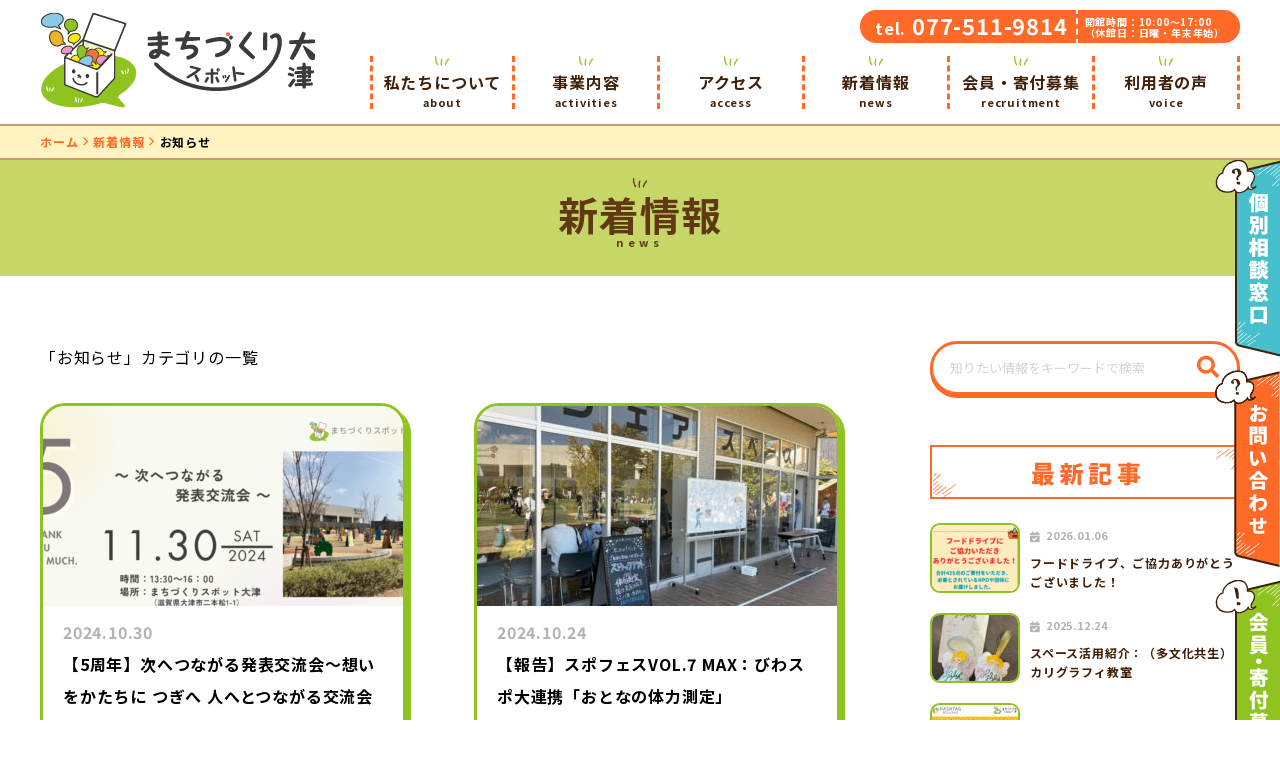

--- FILE ---
content_type: text/html; charset=UTF-8
request_url: https://machispo-otsu.net/news/category/info/page/2/
body_size: 8205
content:
<!doctype html>
<html>
<head>
	<meta charset="UTF-8">
	<meta name="viewport" content="width=device-width">
	<meta http-equiv="X-UA-Compatible" content="IE=edge">
	<meta name="format-detection" content="telephone=no">
	<title>  お知らせ | まちづくりスポット大津</title>
	<meta name="description" content="ブランチ大津京内にある「まちづくりスポット大津」は、まちが元気になる仕掛け・演出を考えていきます。講座・イベントの開催や、市民活動のサポート事業、みんなで使えるまちづくりの拠点「ハッシュタグ」の運営事業などを行っています。" />

	<!--favicon-->
	<link rel="icon" href="/favicon/favicon_32.png" sizes="32x32" />
	<link rel="icon" href="/favicon/favicon_180.png" sizes="180x180" />
	<link rel="icon" href="/favicon/favicon_192.png" sizes="192x192" />
	<link rel="apple-touch-icon-precomposed" href="/favicon/favicon_180.png" />
	<meta name="msapplication-TileImage" content="/favicon/favicon_270.png" />

	<!--css-->
	<link href="https://use.fontawesome.com/releases/v5.2.0/css/all.css" rel="stylesheet">
	<link href="https://fonts.googleapis.com/css?family=Kosugi+Maru&display=swap" rel="stylesheet">
	<link href="https://fonts.googleapis.com/css?family=Chivo:300,400&display=swap" rel="stylesheet">

	<link href="/css/reset.css?1574231272" rel="stylesheet" type="text/css">
	<link href="/css/module.css?1603260628" rel="stylesheet" type="text/css">
	<link href="/css/common.css?1634905697" rel="stylesheet" type="text/css">
	<link href="/css/news.css?1746018531" rel="stylesheet" type="text/css">
	<link href="/css/editor.css?1574298691" rel="stylesheet" type="text/css">

	<!--js-->
	<script src="/js/jquery-1.11.3.min.js"></script>
	<script src="/js/common.js"></script>


	<meta property="og:title" content="【5周年】次へつながる発表交流会～想いをかたちに つぎへ 人へとつながる交流会 | まちづくりスポット大津">
	<meta property="og:url" content="https://machispo-otsu.net/news/20241030-1701/">
	<meta property="og:type" content="article">

	<meta property="og:image" content="https://machispo-otsu.net/uploads/0bbe7fe568816b3455788156d5e343f1-600x315.png">
	<meta property="og:site_name" content="まちづくりスポット大津">
	<meta property="og:locale" content="ja_JP">


<meta name='robots' content='max-image-preview:large' />
	<style>img:is([sizes="auto" i], [sizes^="auto," i]) { contain-intrinsic-size: 3000px 1500px }</style>
	<link rel='stylesheet' id='wp-block-library-css' href='https://machispo-otsu.net/tool/wp-includes/css/dist/block-library/style.min.css?ver=6.8.3' type='text/css' media='all' />
<style id='classic-theme-styles-inline-css' type='text/css'>
/*! This file is auto-generated */
.wp-block-button__link{color:#fff;background-color:#32373c;border-radius:9999px;box-shadow:none;text-decoration:none;padding:calc(.667em + 2px) calc(1.333em + 2px);font-size:1.125em}.wp-block-file__button{background:#32373c;color:#fff;text-decoration:none}
</style>
<style id='global-styles-inline-css' type='text/css'>
:root{--wp--preset--aspect-ratio--square: 1;--wp--preset--aspect-ratio--4-3: 4/3;--wp--preset--aspect-ratio--3-4: 3/4;--wp--preset--aspect-ratio--3-2: 3/2;--wp--preset--aspect-ratio--2-3: 2/3;--wp--preset--aspect-ratio--16-9: 16/9;--wp--preset--aspect-ratio--9-16: 9/16;--wp--preset--color--black: #000000;--wp--preset--color--cyan-bluish-gray: #abb8c3;--wp--preset--color--white: #ffffff;--wp--preset--color--pale-pink: #f78da7;--wp--preset--color--vivid-red: #cf2e2e;--wp--preset--color--luminous-vivid-orange: #ff6900;--wp--preset--color--luminous-vivid-amber: #fcb900;--wp--preset--color--light-green-cyan: #7bdcb5;--wp--preset--color--vivid-green-cyan: #00d084;--wp--preset--color--pale-cyan-blue: #8ed1fc;--wp--preset--color--vivid-cyan-blue: #0693e3;--wp--preset--color--vivid-purple: #9b51e0;--wp--preset--gradient--vivid-cyan-blue-to-vivid-purple: linear-gradient(135deg,rgba(6,147,227,1) 0%,rgb(155,81,224) 100%);--wp--preset--gradient--light-green-cyan-to-vivid-green-cyan: linear-gradient(135deg,rgb(122,220,180) 0%,rgb(0,208,130) 100%);--wp--preset--gradient--luminous-vivid-amber-to-luminous-vivid-orange: linear-gradient(135deg,rgba(252,185,0,1) 0%,rgba(255,105,0,1) 100%);--wp--preset--gradient--luminous-vivid-orange-to-vivid-red: linear-gradient(135deg,rgba(255,105,0,1) 0%,rgb(207,46,46) 100%);--wp--preset--gradient--very-light-gray-to-cyan-bluish-gray: linear-gradient(135deg,rgb(238,238,238) 0%,rgb(169,184,195) 100%);--wp--preset--gradient--cool-to-warm-spectrum: linear-gradient(135deg,rgb(74,234,220) 0%,rgb(151,120,209) 20%,rgb(207,42,186) 40%,rgb(238,44,130) 60%,rgb(251,105,98) 80%,rgb(254,248,76) 100%);--wp--preset--gradient--blush-light-purple: linear-gradient(135deg,rgb(255,206,236) 0%,rgb(152,150,240) 100%);--wp--preset--gradient--blush-bordeaux: linear-gradient(135deg,rgb(254,205,165) 0%,rgb(254,45,45) 50%,rgb(107,0,62) 100%);--wp--preset--gradient--luminous-dusk: linear-gradient(135deg,rgb(255,203,112) 0%,rgb(199,81,192) 50%,rgb(65,88,208) 100%);--wp--preset--gradient--pale-ocean: linear-gradient(135deg,rgb(255,245,203) 0%,rgb(182,227,212) 50%,rgb(51,167,181) 100%);--wp--preset--gradient--electric-grass: linear-gradient(135deg,rgb(202,248,128) 0%,rgb(113,206,126) 100%);--wp--preset--gradient--midnight: linear-gradient(135deg,rgb(2,3,129) 0%,rgb(40,116,252) 100%);--wp--preset--font-size--small: 13px;--wp--preset--font-size--medium: 20px;--wp--preset--font-size--large: 36px;--wp--preset--font-size--x-large: 42px;--wp--preset--spacing--20: 0.44rem;--wp--preset--spacing--30: 0.67rem;--wp--preset--spacing--40: 1rem;--wp--preset--spacing--50: 1.5rem;--wp--preset--spacing--60: 2.25rem;--wp--preset--spacing--70: 3.38rem;--wp--preset--spacing--80: 5.06rem;--wp--preset--shadow--natural: 6px 6px 9px rgba(0, 0, 0, 0.2);--wp--preset--shadow--deep: 12px 12px 50px rgba(0, 0, 0, 0.4);--wp--preset--shadow--sharp: 6px 6px 0px rgba(0, 0, 0, 0.2);--wp--preset--shadow--outlined: 6px 6px 0px -3px rgba(255, 255, 255, 1), 6px 6px rgba(0, 0, 0, 1);--wp--preset--shadow--crisp: 6px 6px 0px rgba(0, 0, 0, 1);}:where(.is-layout-flex){gap: 0.5em;}:where(.is-layout-grid){gap: 0.5em;}body .is-layout-flex{display: flex;}.is-layout-flex{flex-wrap: wrap;align-items: center;}.is-layout-flex > :is(*, div){margin: 0;}body .is-layout-grid{display: grid;}.is-layout-grid > :is(*, div){margin: 0;}:where(.wp-block-columns.is-layout-flex){gap: 2em;}:where(.wp-block-columns.is-layout-grid){gap: 2em;}:where(.wp-block-post-template.is-layout-flex){gap: 1.25em;}:where(.wp-block-post-template.is-layout-grid){gap: 1.25em;}.has-black-color{color: var(--wp--preset--color--black) !important;}.has-cyan-bluish-gray-color{color: var(--wp--preset--color--cyan-bluish-gray) !important;}.has-white-color{color: var(--wp--preset--color--white) !important;}.has-pale-pink-color{color: var(--wp--preset--color--pale-pink) !important;}.has-vivid-red-color{color: var(--wp--preset--color--vivid-red) !important;}.has-luminous-vivid-orange-color{color: var(--wp--preset--color--luminous-vivid-orange) !important;}.has-luminous-vivid-amber-color{color: var(--wp--preset--color--luminous-vivid-amber) !important;}.has-light-green-cyan-color{color: var(--wp--preset--color--light-green-cyan) !important;}.has-vivid-green-cyan-color{color: var(--wp--preset--color--vivid-green-cyan) !important;}.has-pale-cyan-blue-color{color: var(--wp--preset--color--pale-cyan-blue) !important;}.has-vivid-cyan-blue-color{color: var(--wp--preset--color--vivid-cyan-blue) !important;}.has-vivid-purple-color{color: var(--wp--preset--color--vivid-purple) !important;}.has-black-background-color{background-color: var(--wp--preset--color--black) !important;}.has-cyan-bluish-gray-background-color{background-color: var(--wp--preset--color--cyan-bluish-gray) !important;}.has-white-background-color{background-color: var(--wp--preset--color--white) !important;}.has-pale-pink-background-color{background-color: var(--wp--preset--color--pale-pink) !important;}.has-vivid-red-background-color{background-color: var(--wp--preset--color--vivid-red) !important;}.has-luminous-vivid-orange-background-color{background-color: var(--wp--preset--color--luminous-vivid-orange) !important;}.has-luminous-vivid-amber-background-color{background-color: var(--wp--preset--color--luminous-vivid-amber) !important;}.has-light-green-cyan-background-color{background-color: var(--wp--preset--color--light-green-cyan) !important;}.has-vivid-green-cyan-background-color{background-color: var(--wp--preset--color--vivid-green-cyan) !important;}.has-pale-cyan-blue-background-color{background-color: var(--wp--preset--color--pale-cyan-blue) !important;}.has-vivid-cyan-blue-background-color{background-color: var(--wp--preset--color--vivid-cyan-blue) !important;}.has-vivid-purple-background-color{background-color: var(--wp--preset--color--vivid-purple) !important;}.has-black-border-color{border-color: var(--wp--preset--color--black) !important;}.has-cyan-bluish-gray-border-color{border-color: var(--wp--preset--color--cyan-bluish-gray) !important;}.has-white-border-color{border-color: var(--wp--preset--color--white) !important;}.has-pale-pink-border-color{border-color: var(--wp--preset--color--pale-pink) !important;}.has-vivid-red-border-color{border-color: var(--wp--preset--color--vivid-red) !important;}.has-luminous-vivid-orange-border-color{border-color: var(--wp--preset--color--luminous-vivid-orange) !important;}.has-luminous-vivid-amber-border-color{border-color: var(--wp--preset--color--luminous-vivid-amber) !important;}.has-light-green-cyan-border-color{border-color: var(--wp--preset--color--light-green-cyan) !important;}.has-vivid-green-cyan-border-color{border-color: var(--wp--preset--color--vivid-green-cyan) !important;}.has-pale-cyan-blue-border-color{border-color: var(--wp--preset--color--pale-cyan-blue) !important;}.has-vivid-cyan-blue-border-color{border-color: var(--wp--preset--color--vivid-cyan-blue) !important;}.has-vivid-purple-border-color{border-color: var(--wp--preset--color--vivid-purple) !important;}.has-vivid-cyan-blue-to-vivid-purple-gradient-background{background: var(--wp--preset--gradient--vivid-cyan-blue-to-vivid-purple) !important;}.has-light-green-cyan-to-vivid-green-cyan-gradient-background{background: var(--wp--preset--gradient--light-green-cyan-to-vivid-green-cyan) !important;}.has-luminous-vivid-amber-to-luminous-vivid-orange-gradient-background{background: var(--wp--preset--gradient--luminous-vivid-amber-to-luminous-vivid-orange) !important;}.has-luminous-vivid-orange-to-vivid-red-gradient-background{background: var(--wp--preset--gradient--luminous-vivid-orange-to-vivid-red) !important;}.has-very-light-gray-to-cyan-bluish-gray-gradient-background{background: var(--wp--preset--gradient--very-light-gray-to-cyan-bluish-gray) !important;}.has-cool-to-warm-spectrum-gradient-background{background: var(--wp--preset--gradient--cool-to-warm-spectrum) !important;}.has-blush-light-purple-gradient-background{background: var(--wp--preset--gradient--blush-light-purple) !important;}.has-blush-bordeaux-gradient-background{background: var(--wp--preset--gradient--blush-bordeaux) !important;}.has-luminous-dusk-gradient-background{background: var(--wp--preset--gradient--luminous-dusk) !important;}.has-pale-ocean-gradient-background{background: var(--wp--preset--gradient--pale-ocean) !important;}.has-electric-grass-gradient-background{background: var(--wp--preset--gradient--electric-grass) !important;}.has-midnight-gradient-background{background: var(--wp--preset--gradient--midnight) !important;}.has-small-font-size{font-size: var(--wp--preset--font-size--small) !important;}.has-medium-font-size{font-size: var(--wp--preset--font-size--medium) !important;}.has-large-font-size{font-size: var(--wp--preset--font-size--large) !important;}.has-x-large-font-size{font-size: var(--wp--preset--font-size--x-large) !important;}
:where(.wp-block-post-template.is-layout-flex){gap: 1.25em;}:where(.wp-block-post-template.is-layout-grid){gap: 1.25em;}
:where(.wp-block-columns.is-layout-flex){gap: 2em;}:where(.wp-block-columns.is-layout-grid){gap: 2em;}
:root :where(.wp-block-pullquote){font-size: 1.5em;line-height: 1.6;}
</style>
<link rel='stylesheet' id='contact-form-7-css' href='https://machispo-otsu.net/tool/wp-content/plugins/contact-form-7/includes/css/styles.css?ver=6.1.2' type='text/css' media='all' />
<link rel="https://api.w.org/" href="https://machispo-otsu.net/wp-json/" /><link rel="alternate" title="JSON" type="application/json" href="https://machispo-otsu.net/wp-json/wp/v2/categories/1" />

<!-- Global site tag (gtag.js) - Google Analytics -->
<script async src="https://www.googletagmanager.com/gtag/js?id=UA-154857194-1"></script>
<script>
  window.dataLayer = window.dataLayer || [];
  function gtag(){dataLayer.push(arguments);}
  gtag('js', new Date());

  gtag('config', 'UA-154857194-1');
</script>


</head>

<body>

	<header>

		<div class="sp_head">

			<h1 class="s_logo">
				<a href="/"><img src="/images/common/logo.png" srcset="/images/common/logo@2x.png 2x" alt="まちづくりスポット大津"></a>
			</h1>
			<div class="nav_btn">
				<div id="navToggle">
					<div>
						<span></span> <span></span> <span></span>
					</div>
				</div>
			</div>
			<div class="sp_tel_icon"><a href="tel:0775119814"><img src="/images/common/sp_tel_icon.png" srcset="/images/common/sp_tel_icon@2x.png 2x" alt="tel"></a></div>
		</div>

		<nav class="sp_nav">
			<ul>
				<li><a href="/about/">私たちについて</a></li>
				<li><a href="/activities/">事業内容</a></li>
				<li><a href="/access/">アクセス</a></li>
				<li><a href="/news/">新着情報</a></li>
				<li><a href="/recruitment/">会員・寄付募集</a></li>
				<li><a href="/news/category/interview/">利用者の声</a></li>
				<li><a href="/news/20211011-643/">個別相談</a></li>
				<li><a href="/contact/">お問い合わせ</a></li>
				<li><a href="/link/">リンク集</a></li>
			</ul>
		</nav>

		<div class="head_inner">
			<h1><a href="/"><img src="/images/common/logo.png" srcset="/images/common/logo@2x.png 2x" alt="まちづくりスポット大津"></a></h1>
			<div class="head_nav">
				<div class="head_contact">
					<div class="h_tel"><span>tel.</span> 077-511-9814</div>
					<div class="h_time"><small>開館時間：10:00～17:00<br>（休館日：日曜・年末年始）</small></div>
				</div>

				<nav class="pc_nav">
					<ul>
						<li><a href="/about/">私たちについて<span>about</span></a></li>
						<li><a href="/activities/">事業内容<span>activities</span></a></li>
						<li><a href="/access/">アクセス<span>access</span></a></li>
						<li><a href="/news/">新着情報<span>news</span></a></li>
						<li><a href="/recruitment/">会員・寄付募集<span>recruitment</span></a></li>
						<li><a href="/news/category/interview/">利用者の声<span>voice</span></a></li>
					</ul>
				</nav>

			</div>
		</div>

	</header>


	<div class="pan_list">
		<ul>
<!-- Breadcrumb NavXT 7.4.1 -->
<li><a href="/">ホーム</a></li><li><a href="https://machispo-otsu.net/news/">新着情報</a></li><li>お知らせ</li>		</ul>
	</div>

<h2 class="ttl_00">新着情報<span>news</span></h2>


	<div class="main_inner">
		<div class="cont_main_a">

<p class="result_message">「お知らせ」カテゴリの一覧</p>

			<ul class="news_area">

				<li>
					<div class="news_img"><a href="https://machispo-otsu.net/news/20241030-1701/"><img src="https://machispo-otsu.net/uploads/0bbe7fe568816b3455788156d5e343f1-360x200.png" alt=""></a></div>
					<div class="news_ttl"><a href="https://machispo-otsu.net/news/20241030-1701/"><span>2024.10.30</span>【5周年】次へつながる発表交流会～想いをかたちに つぎへ 人へとつながる交流会</a></div>
					<p><span><a href="https://machispo-otsu.net/news/category/info/">お知らせ</a></span>
</p>
				</li>

				<li>
					<div class="news_img"><a href="https://machispo-otsu.net/news/20241024-1690/"><img src="https://machispo-otsu.net/uploads/IMG_9640-360x200.jpg" alt=""></a></div>
					<div class="news_ttl"><a href="https://machispo-otsu.net/news/20241024-1690/"><span>2024.10.24</span>【報告】スポフェスVOL.7 MAX：びわスポ大連携「おとなの体力測定」</a></div>
					<p><span><a href="https://machispo-otsu.net/news/category/info/">お知らせ</a></span>
</p>
				</li>

				<li>
					<div class="news_img"><a href="https://machispo-otsu.net/news/20241018-1671/"><img src="https://machispo-otsu.net/uploads/0b9f18050da5fceeddebac8b9b293c03-360x200.png" alt=""></a></div>
					<div class="news_ttl"><a href="https://machispo-otsu.net/news/20241018-1671/"><span>2024.10.18</span>【食品・日用品寄付募集】フードドライブ実施します</a></div>
					<p><span><a href="https://machispo-otsu.net/news/category/info/">お知らせ</a></span>
</p>
				</li>

				<li>
					<div class="news_img"><a href="https://machispo-otsu.net/news/20240926-1676/"><img src="https://machispo-otsu.net/uploads/IMG_8510-360x200.jpg" alt=""></a></div>
					<div class="news_ttl"><a href="https://machispo-otsu.net/news/20240926-1676/"><span>2024.09.26</span>【5周年/募集】次へつながる発表交流会～想いをかたちに つぎへ 人へとつながる交流会</a></div>
					<p><span><a href="https://machispo-otsu.net/news/category/info/">お知らせ</a></span>
</p>
				</li>

				<li>
					<div class="news_img"><a href="https://machispo-otsu.net/news/20240807-1650/"><img src="https://machispo-otsu.net/uploads/ce79d6a25fbdd179582028b0fe1fb799-360x200.png" alt=""></a></div>
					<div class="news_ttl"><a href="https://machispo-otsu.net/news/20240807-1650/"><span>2024.08.07</span>臨時休館のお知らせ（8/15）</a></div>
					<p><span><a href="https://machispo-otsu.net/news/category/info/">お知らせ</a></span>
</p>
				</li>

				<li>
					<div class="news_img"><a href="https://machispo-otsu.net/news/20240704-1606/"><img src="https://machispo-otsu.net/uploads/a11b4bb3ba448d1fa402ac3dc62cc91f-7-360x200.jpg" alt=""></a></div>
					<div class="news_ttl"><a href="https://machispo-otsu.net/news/20240704-1606/"><span>2024.07.04</span>聞きたい！みんなのボランティア活動、地域の活動のこと</a></div>
					<p><span><a href="https://machispo-otsu.net/news/category/info/">お知らせ</a></span>
<span><a href="https://machispo-otsu.net/news/category/event/">開催</a></span>
</p>
				</li>

				<li>
					<div class="news_img"><a href="https://machispo-otsu.net/news/20240626-1588/"><img src="https://machispo-otsu.net/uploads/7058c29acb49a31a91c8b10e98c97722-360x200.jpg" alt=""></a></div>
					<div class="news_ttl"><a href="https://machispo-otsu.net/news/20240626-1588/"><span>2024.06.26</span>【ボランティア募集】あつまれ！！ブランチキッズ探検隊！</a></div>
					<p><span><a href="https://machispo-otsu.net/news/category/info/">お知らせ</a></span>
</p>
				</li>

				<li>
					<div class="news_img"><a href="https://machispo-otsu.net/news/20240611-1579/"><img src="https://machispo-otsu.net/uploads/338a488a34295203b8acfe97e50d9bc5-360x200.jpg" alt=""></a></div>
					<div class="news_ttl"><a href="https://machispo-otsu.net/news/20240611-1579/"><span>2024.06.11</span>【お知らせ】7月1日（月）から閉館時間を変更します</a></div>
					<p><span><a href="https://machispo-otsu.net/news/category/info/">お知らせ</a></span>
</p>
				</li>

				<li>
					<div class="news_img"><a href="https://machispo-otsu.net/news/20240430-1538/"><img src="https://machispo-otsu.net/uploads/d9034a6dee0ece52a1260ae5fd145de2-360x200.jpg" alt=""></a></div>
					<div class="news_ttl"><a href="https://machispo-otsu.net/news/20240430-1538/"><span>2024.04.30</span>2024年度”彩りはぐくむ”まちづくりスポット大津助成金募集のご案内</a></div>
					<p><span><a href="https://machispo-otsu.net/news/category/info/">お知らせ</a></span>
</p>
				</li>

				<li>
					<div class="news_img"><a href="https://machispo-otsu.net/news/20240315-1462/"><img src="https://machispo-otsu.net/uploads/de618266529623e66cfb2b03196bb330-360x200.jpg" alt=""></a></div>
					<div class="news_ttl"><a href="https://machispo-otsu.net/news/20240315-1462/"><span>2024.03.15</span>賛助会員を募集しています！</a></div>
					<p><span><a href="https://machispo-otsu.net/news/category/info/">お知らせ</a></span>
</p>
				</li>

				<li>
					<div class="news_img"><a href="https://machispo-otsu.net/news/20240312-1428/"><img src="https://machispo-otsu.net/uploads/2a831ec055ed4fee4e1d0936ea40500d-360x200.jpg" alt=""></a></div>
					<div class="news_ttl"><a href="https://machispo-otsu.net/news/20240312-1428/"><span>2024.03.12</span>【震災支援】防災＆能登半島地震支援展示・寄付</a></div>
					<p><span><a href="https://machispo-otsu.net/news/category/info/">お知らせ</a></span>
</p>
				</li>

				<li>
					<div class="news_img"><a href="https://machispo-otsu.net/news/20240106-1424/"><img src="https://machispo-otsu.net/uploads/b6cc0c7dfa74d54a41d69388abfcdc0f-360x200.jpg" alt=""></a></div>
					<div class="news_ttl"><a href="https://machispo-otsu.net/news/20240106-1424/"><span>2024.01.06</span>臨時休館のお知らせ</a></div>
					<p><span><a href="https://machispo-otsu.net/news/category/info/">お知らせ</a></span>
</p>
				</li>


			</ul>

<div class='wp-pagenavi' role='navigation'>
<a class="previouspostslink" rel="prev" aria-label="前のページ" href="https://machispo-otsu.net/news/category/info/">&lt;</a><a class="page smaller" title="ページ 1" href="https://machispo-otsu.net/news/category/info/">1</a><span aria-current='page' class='current'>2</span><a class="page larger" title="ページ 3" href="https://machispo-otsu.net/news/category/info/page/3/">3</a><a class="page larger" title="ページ 4" href="https://machispo-otsu.net/news/category/info/page/4/">4</a><a class="page larger" title="ページ 5" href="https://machispo-otsu.net/news/category/info/page/5/">5</a><span class='extend'>...</span><a class="larger page" title="ページ 10" href="https://machispo-otsu.net/news/category/info/page/10/">10</a><span class='extend'>...</span><a class="nextpostslink" rel="next" aria-label="次のページ" href="https://machispo-otsu.net/news/category/info/page/3/">&gt;</a><a class="last" aria-label="Last Page" href="https://machispo-otsu.net/news/category/info/page/10/">»</a>
</div>

		</div>

		<div class="side_main">

			<div class="keyword">
				<form name="cse" class="searchbox" action="/">
					<input name="s" class="search" type="text" placeholder="知りたい情報をキーワードで検索" /><input class="submit" type="submit" value="">
				</form>
			</div>
			<div class="side_01">

				<div class="side_ttl_img"><img src="/images/news/side_ttl_01.png" srcset="/images/news/side_ttl_01@2x.png 2x" alt="最新記事"></div>
				<ul class="side_news">

					<li>
						<div class="side_news_img"><a href="https://machispo-otsu.net/news/20260106-2078/"><img src="https://machispo-otsu.net/uploads/d7d81b8a27715e5c4eddc8a7ed441cb9-86x66.png" alt="フードドライブ、ご協力ありがとうございました！"></a></div>
						<p>
							<span>2026.01.06</span><br><a href="https://machispo-otsu.net/news/20260106-2078/">フードドライブ、ご協力ありがとうございました！</a>
						</p>
					</li>
					<li>
						<div class="side_news_img"><a href="https://machispo-otsu.net/news/20251224-2073/"><img src="https://machispo-otsu.net/uploads/IMG_3222-86x66.jpg" alt="スペース活用紹介：（多文化共生）カリグラフィ教室"></a></div>
						<p>
							<span>2025.12.24</span><br><a href="https://machispo-otsu.net/news/20251224-2073/">スペース活用紹介：（多文化共生）カリグラフィ教室</a>
						</p>
					</li>
					<li>
						<div class="side_news_img"><a href="https://machispo-otsu.net/news/20251218-2070/"><img src="https://machispo-otsu.net/uploads/35652f5a18633f452ccf76ea7a5752d0-86x66.jpg" alt="年末年始休館のお知らせ"></a></div>
						<p>
							<span>2025.12.18</span><br><a href="https://machispo-otsu.net/news/20251218-2070/">年末年始休館のお知らせ</a>
						</p>
					</li>
					<li>
						<div class="side_news_img"><a href="https://machispo-otsu.net/news/20251216-2005/"><img src="https://machispo-otsu.net/uploads/26b4ce644fa523b5e7761c5e69b4573b-86x66.png" alt="【開催】みんなでつくるヤーンボミングのある風景 ＠ブランチ大津京vol.5（2026/2/1～）"></a></div>
						<p>
							<span>2025.12.16</span><br><a href="https://machispo-otsu.net/news/20251216-2005/">【開催】みんなでつくるヤーンボミングのある風景 ＠ブランチ大津京vol.5（2026/2/1～）</a>
						</p>
					</li>
					<li>
						<div class="side_news_img"><a href="https://machispo-otsu.net/news/20251213-2044/"><img src="https://machispo-otsu.net/uploads/IMG_2755-86x66.jpg" alt="【報告11/3】地域防災 ～つながるしくみづくり～"></a></div>
						<p>
							<span>2025.12.13</span><br><a href="https://machispo-otsu.net/news/20251213-2044/">【報告11/3】地域防災 ～つながるしくみづくり～</a>
						</p>
					</li>
					<li>
						<div class="side_news_img"><a href="https://machispo-otsu.net/news/20251210-2054/"><img src="https://machispo-otsu.net/uploads/2a6f38593f0fa4e3b53d16e162e76f92-86x66.png" alt="【開催1/7】つなぐサロン「中間支援組織のノウハウを分け合う会～事務局スタッフ・人材の悩み～」"></a></div>
						<p>
							<span>2025.12.10</span><br><a href="https://machispo-otsu.net/news/20251210-2054/">【開催1/7】つなぐサロン「中間支援組織のノウハウを分け合う会～事務局スタッフ・人材の悩み～」</a>
						</p>
					</li>

				</ul>

			</div>


			<div class="side_02">

				<div class="side_ttl_img"><img src="/images/news/side_ttl_02.png" srcset="/images/news/side_ttl_02@2x.png 2x" alt="カテゴリー"></div>
				<ul class="side_category">

					<li><a href="https://machispo-otsu.net/news/category/info/"><span>お知らせ</span></a></li>
					<li><a href="https://machispo-otsu.net/news/category/event/"><span>開催</span></a></li>
					<li><a href="https://machispo-otsu.net/news/category/report/"><span>イベント報告</span></a></li>
					<li><a href="https://machispo-otsu.net/news/category/natsuhara/"><span>夏原グラント</span></a></li>
					<li><a href="https://machispo-otsu.net/news/category/interview/"><span>利用者の声</span></a></li>
					<li><a href="https://machispo-otsu.net/news/category/newsletter/"><span>ニュースレター</span></a></li>
				</ul>

			</div>


			<ul class="side_bnr">
				<li><a href="https://otsu.hashtags.biz/event/index" target="_blank"><img src="/images/common/side_bnr_01.png" srcset="/images/common/side_bnr_01@2x.png 2x" alt="イベント・講座の詳細はこちら"></a></li>
				<li><a href="https://otsu.hashtags.biz/login/index" target="_blank"><img src="/images/common/side_bnr_02.png" srcset="/images/common/side_bnr_02@2x.png 2x" alt="シェアスペース・シェアオフィスの予約状況の詳細はこちら"></a></li>
				<li><a href="/access/"><img src="/images/common/side_bnr_03.png" srcset="/images/common/side_bnr_03@2x.png 2x" alt="アクセス・駐車場の詳細はこちら"></a></li>
				<li><a href="https://www.branch-sc.com/about_app.html" target="_blank"><img src="/images/common/side_bnr_04.png" srcset="/images/common/side_bnr_04@2x.png 2x" alt="BRANCH ブランチ"></a></li>
			</ul>

		</div>


	</div>




	<footer>
		<div class="foot_inner">
			<div class="f_logo_box">
				<div class="f_logo"><a href="/"><img src="/images/common/logo.png" srcset="/images/common/logo@2x.png 2x" alt="まちづくりスポット大津"></a></div>
				<p>〒520-0021<br>滋賀県大津市二本松1番1号　ブランチ大津京内　特定非営利活動法人まちづくりスポット大津<br>TEL：077-511-9814&nbsp;<br class="sp_on">&nbsp;FAX：077-548-6758&nbsp;<br class="sp_on"> &nbsp;開館時間：10:00～17:00（休館日：日曜日・年末年始）</p>
				<nav class="f_nav">
					<ul>
						<li><a href="/about/">私たちについて</a></li>
						<li><a href="/activities/">事業内容</a></li>
						<li><a href="/access/">アクセス</a></li>
						<li><a href="/news/">新着情報</a></li>
						<li><a href="/news/category/interview/">利用者の声</a></li>
						<li><a href="/link/">リンク集</a></li>
						<li><a href="/privacy/">プライバシー<br class="pc_on">ポリシー</a></li>
					</ul>
				</nav>
			</div>
			<div class="f_sns_box"><a href="https://twitter.com/machispo_otsu" target="_blank"><img src="/images/common/sns_twitter.png" srcset="/images/common/sns_twitter@2x.png 2x" alt="twitter"></a><a href="https://www.instagram.com/machispo.otsu_hashtag/" target="_blank"><img src="/images/common/sns_instagram.png" srcset="/images/common/sns_instagram@2x.png 2x" alt="instagram"></a><a href="https://www.facebook.com/machispo.otsu" target="_blank"><img src="/images/common/sns_facebook.png" srcset="/images/common/sns_facebook@2x.png 2x" alt="facebook"></a><a href="https://lin.ee/x0CU9O4" target="_blank"><img src="/images/common/sns_line.png" srcset="/images/common/sns_line@2x.png 2x" alt="line"></a></div>
		</div>

	</footer>


	<div class="copy">copyright &copy; 2019 まちづくりスポット大津 all rights reserved.</div>

	<div id="page_top">
		<a href="#"><img src="/images/common/pagetop.png" srcset="/images/common/pagetop@2x.png 2x" alt="TOPへ" /></a>
	</div>

	<div class="side_link03"><a href="/news/20211011-643/"><img src="/images/common/side_link03.png" srcset="/images/common/side_link03@2x.png 2x" alt="個別相談"></a></div>
	<div class="side_link"><a href="/contact/"><img src="/images/common/side_link.png" srcset="/images/common/side_link@2x.png 2x" alt="お問い合わせ"></a></div>
	<div class="side_link02"><a href="/recruitment/"><img src="/images/common/side_link02.png" srcset="/images/common/side_link02@2x.png 2x" alt="会員・寄付募集"></a></div>

<script type="speculationrules">
{"prefetch":[{"source":"document","where":{"and":[{"href_matches":"\/*"},{"not":{"href_matches":["\/tool\/wp-*.php","\/tool\/wp-admin\/*","\/uploads\/*","\/tool\/wp-content\/*","\/tool\/wp-content\/plugins\/*","\/tool\/wp-content\/themes\/machispo\/*","\/*\\?(.+)"]}},{"not":{"selector_matches":"a[rel~=\"nofollow\"]"}},{"not":{"selector_matches":".no-prefetch, .no-prefetch a"}}]},"eagerness":"conservative"}]}
</script>
<script type="text/javascript" src="https://machispo-otsu.net/tool/wp-includes/js/dist/hooks.min.js?ver=4d63a3d491d11ffd8ac6" id="wp-hooks-js"></script>
<script type="text/javascript" src="https://machispo-otsu.net/tool/wp-includes/js/dist/i18n.min.js?ver=5e580eb46a90c2b997e6" id="wp-i18n-js"></script>
<script type="text/javascript" id="wp-i18n-js-after">
/* <![CDATA[ */
wp.i18n.setLocaleData( { 'text direction\u0004ltr': [ 'ltr' ] } );
/* ]]> */
</script>
<script type="text/javascript" src="https://machispo-otsu.net/tool/wp-content/plugins/contact-form-7/includes/swv/js/index.js?ver=6.1.2" id="swv-js"></script>
<script type="text/javascript" id="contact-form-7-js-translations">
/* <![CDATA[ */
( function( domain, translations ) {
	var localeData = translations.locale_data[ domain ] || translations.locale_data.messages;
	localeData[""].domain = domain;
	wp.i18n.setLocaleData( localeData, domain );
} )( "contact-form-7", {"translation-revision-date":"2025-09-30 07:44:19+0000","generator":"GlotPress\/4.0.1","domain":"messages","locale_data":{"messages":{"":{"domain":"messages","plural-forms":"nplurals=1; plural=0;","lang":"ja_JP"},"This contact form is placed in the wrong place.":["\u3053\u306e\u30b3\u30f3\u30bf\u30af\u30c8\u30d5\u30a9\u30fc\u30e0\u306f\u9593\u9055\u3063\u305f\u4f4d\u7f6e\u306b\u7f6e\u304b\u308c\u3066\u3044\u307e\u3059\u3002"],"Error:":["\u30a8\u30e9\u30fc:"]}},"comment":{"reference":"includes\/js\/index.js"}} );
/* ]]> */
</script>
<script type="text/javascript" id="contact-form-7-js-before">
/* <![CDATA[ */
var wpcf7 = {
    "api": {
        "root": "https:\/\/machispo-otsu.net\/wp-json\/",
        "namespace": "contact-form-7\/v1"
    }
};
/* ]]> */
</script>
<script type="text/javascript" src="https://machispo-otsu.net/tool/wp-content/plugins/contact-form-7/includes/js/index.js?ver=6.1.2" id="contact-form-7-js"></script>

</body>

</html>

--- FILE ---
content_type: text/css
request_url: https://machispo-otsu.net/css/common.css?1634905697
body_size: 4109
content:
@charset "UTF-8";
@import url(https://fonts.googleapis.com/css?family=Noto+Sans+JP:400,700&display=swap);

* {
	margin: 0;
	padding: 0;
}

body {
	font-family: 'Noto Sans JP', sans-serif;
	line-height: 2em;
	color: #000;
	font-size: 16px;
	letter-spacing: 0.05em;
	min-width: 1230px;
	position: relative;
}

a {
	text-decoration: none;
	color: #000;
}

ul li {
	list-style-type: none;
}

img {
	border: 0;
	vertical-align: bottom;
}

a:hover {
	opacity: 0.8;
	-moz-opacity: 0.8;
	filter: alpha(opacity=80);
}

article {
	margin-top: 65px !important;
}

/***   ***/
.main_cont {
	width: 1230px;
	margin: auto;
	padding: 0 15px;
}



/***   ***/
.green_dot_area {
	border: 2px dotted #8fc31f;
	padding: 30px 15px;
	border-radius: 7px;
}

.yellow_bg {
	background-color: #feffe9;
	padding: 45px 10px 40px;
}

/***   ***/

.ttl_00 {
	text-align: center;
	background-color: #c6d667;
	padding: 28px 15px;
	font-size: 40px;
	background-image: url("../images/common/ttl_00.png");
	background-position: center 18px;
	line-height: 1.3em;
	color: #603813;
}

@media all and (-webkit-min-device-pixel-ratio: 1.5) {
	.ttl_00 {
		background-image: url("../images/common/ttl_00@2x.png");
		background-size: 15px 10px;
	}
}

.ttl_00 span {
	position: relative;
	font-size: 11px;
	display: block;
	line-height: 1em;
	letter-spacing: 0.4em;
	margin-top: -3px;
}






.ttl_area {
	text-align: center;
}

.ttl_01 {
	position: relative;
	text-align: center;
	font-size: 36px;
	line-height: 1.4em;
	display: inline-block;
	color: #ff6a28;
	letter-spacing: 0.08em;
	border-top: 5px dashed #ff6a28;
	border-bottom: 5px dashed #ff6a28;
	padding: 22px 72px;
	margin-bottom: 50px;
}

.ttl_01:before {
	content: "";
	position: absolute;
	background-image: url("../images/common/ttl_01.png");
	width: 95px;
	height: 54px;
	top: -30px;
	left: 0;
	right: 0;
	margin: auto;

}

@media all and (-webkit-min-device-pixel-ratio: 1.5) {
	.ttl_01:before {
		background-image: url("../images/common/ttl_01@2x.png");
		background-size: 95px 54px;
	}
}

.ttl_01 span {
	position: relative;
}

.ttl_01 span:before {
	content: "";
	position: absolute;
	background-image: url("../images/common/ttl_bg_l.png");
	background-repeat: no-repeat;
	top: -24px;
	left: -180px;
	width: 93px;
	height: 60px;
}

@media all and (-webkit-min-device-pixel-ratio: 1.5) {
	.ttl_01 span:before {
		background-image: url("../images/common/ttl_bg_l@2x.png");
		background-size: 93px 60px;
	}
}

.ttl_01 span:after {
	content: "";
	position: absolute;
	background-image: url("../images/common/ttl_bg_r.png");
	background-repeat: no-repeat;
	top: -24px;
	right: -180px;
	width: 93px;
	height: 60px;
}

@media all and (-webkit-min-device-pixel-ratio: 1.5) {
	.ttl_01 span:after {
		background-image: url("../images/common/ttl_bg_r@2x.png");
		background-size: 93px 60px;
	}
}




/***   ***/

.link_out {
	position: relative;
	color: #ff6a28;
	font-weight: 700;
	padding: 0 22px;
}

.link_out:before {
	content: "\f101";
	position: absolute;
	font-family: "Font Awesome 5 Free";
	left: 0;
}

.link_out:after {
	content: "\f24d";
	position: absolute;
	font-family: "Font Awesome 5 Free";
	right: 0;
}

.link_pdf {
	position: relative;
	color: #ff6a28;
	font-weight: 700;
	padding: 0 22px;
}

.link_pdf:before {
	content: "\f101";
	position: absolute;
	font-family: "Font Awesome 5 Free";
	left: 0;
}

.link_pdf:after {
	content: "\f1c1";
	position: absolute;
	font-family: "Font Awesome 5 Free";
	right: 0;
}

/***   ***/




.ttl_02 {
	font-size: 36px;
	color: #ff6a28;
	line-height: 1.4em;
	border-bottom: 5px dashed #ff6a28;
	margin-bottom: 30px;
	padding-bottom: 28px;
}


/***   ***/
.ttl_03 {
	color: #8fc31f;
	font-size: 24px;
	line-height: 1.4em;
	text-align: center;
}


/***   ***/
.ttl_04 {
	text-align: center;
	font-size: 32px;
	color: #ff6a28;
	margin-bottom: 20px;
	padding: 0 40px;
	display: inline-block;
	position: relative;
}

.ttl_04 span {
	position: relative;
}

.ttl_04:before {
	position: absolute;
	content: "";
	background-image: url("../images/activities/ttl_l.png");
	width: 25px;
	height: 37px;
	top: 0;
	bottom: 0;
	margin: auto;
	left: 0;
}

.ttl_04:after {
	position: absolute;
	content: "";
	background-image: url("../images/activities/ttl_r.png");
	width: 25px;
	height: 37px;
	top: 0;
	bottom: 0;
	margin: auto;
	right: 0;
}


/***   ***/
.btn_01 {
	width: 263px;
}

.btn_01 a {
	background-image: url("../images/common/link_01.png");
	width: 263px;
	height: 54px;
	color: #fff;
	text-align: center;
	font-size: 18px;
	font-weight: 700;
	display: block;
	padding-top: 10px;
}

@media all and (-webkit-min-device-pixel-ratio: 1.5) {
	.btn_01 a {
		background-image: url("../images/common/link_01@2x.png");
		background-size: 263px 54px;
	}
}



/***   ***/
.bg_yellow {
	padding: 70px 0 40px;
	background-image: url("../images/common/bg_01.png");
	background-repeat: repeat;
	background-position: center top;
}


/**** パンくず 
*******************************************/

.pan_list {
	margin-top: 15px;
	width: 100%;
	background-color: #fff3c2;
	border-top: 2px solid #c69c6d;
	border-bottom: 2px solid #c69c6d;
}

.pan_list ul {
	max-width: 1200px;
	margin: 0 auto;
	display: flex;
	justify-content: flex-start;
	flex-wrap: wrap;
	align-items: center;
}

.pan_list .pan_home {
	color: #006DBD;
	font-size: 12px;
	font-weight: 500;
}



.pan_list ul li {
	margin-right: 15px;
	font-size: 12px;
	font-weight: 700;
}

.pan_list ul li a {
	position: relative;
	display: block;
	color: #ff6a28;
	font-size: 12px;
	font-weight: 700;
}

.pan_list ul li a:after {
	content: "\f105";
	position: absolute;
	font-family: "Font Awesome 5 Free";
	font-weight: bold;
	top: 0;
	bottom: 0;
	margin: auto;
	right: -12px;
	font-size: 15px;
	-webkit-font-smoothing: antialiased;
	-webkit-text-stroke-color: #fff3c2;
	-webkit-text-stroke-width: 1px
}

/***   ***/
.foot_bnr01 {
	text-align: center;
	margin: 100px auto 100px;
	padding: 0 30px;
}

.foot_bnr02 {
	display: flex;
	justify-content: space-between;
}



/***   ***/

.float_sb {
	display: flex;
	justify-content: space-between;
}

.float_sa {
	display: flex;
	justify-content: space-around;
}

.float_ce {
	display: flex;
	justify-content: center;
}

.float_ft {
	display: flex;
	justify-content: flex-start;
}

.float_en {
	display: flex;
	justify-content: flex-end;
}

/**** 
*******************************************/


.list_box_01 > li {
	display: flex;
}

.list_box_01 > li:nth-child(n+2) {
	margin-top: 20px;
}

.list_box_01 > li .list_ttl {
	border: 2px solid #8fc31f;
	border-radius: 8px;
	width: 120px;
	text-align: center;
	color: #537005;
	font-weight: 700;
	display: flex;
	align-items: center;
	justify-content: center;
	margin-right: 20px;
}

.list_box_01 > li .list_in {
	border-bottom: 2px dotted #8fc31f;
	padding: 4px 0 7px;
}

/**** 
*******************************************/
.number_list {
	display: flex;
	flex-wrap: wrap;

}

.number_list li {
	color: #41210a;
	font-size: 20px;
	font-weight: 700;
	width: 50%;
	margin-bottom: 8px;
}

.number_list li span {
	color: #ff6a28;
}


/**** ヘッダー
*******************************************/


.head_contact {
	display: flex;
	background-color: #ff6a28;
	color: #fff;
	font-size: 22px;
	line-height: 1.3em;
	font-weight: 700;
	border-radius: 60px;
	width: 380px;
	padding: 0 10px;
	align-items: center;
	height: 33px;
	justify-content: space-between;
	margin-left: auto;
	margin-bottom: 13px;

}

.head_inner {
	width: 1230px;
	padding: 0 15px;
	margin: 10px auto 15px;
	display: flex;
	justify-content: space-between;
	align-items: center;
}

.head_contact .h_tel {
	border-right: 2px dashed #fff;
	padding: 3px 8px 3px 5px;
}

.head_contact .h_time {
	padding: 3px 5px 3px 5px;
}

.head_contact span {
	font-size: 16px;
}

.head_contact small {
	font-size: 10px;
	line-height: 1.1em;
	display: block;
}





/**** pc_nav
*******************************************/

/***   ***/
.pc_nav {
	margin-top: 10px;
}

.pc_nav > ul {
	display: flex;
	justify-content: flex-end;
	align-items: center;
}

.pc_nav > ul > li {
	border-left: 3px dashed #ff6a28;
	border-right: 3px dashed #ff6a28;
	padding: 10px 10px 0;
	text-align: center;
	width: 145px;
	background-image: url("../images/common/icon_nav.png");
	background-position: top center;
}

@media all and (-webkit-min-device-pixel-ratio: 1.5) {
	.pc_nav > ul > li {
		background-image: url("../images/common/icon_nav@2x.png");
		background-size: 12px 9px;
	}
}

.pc_nav > ul > li + li {
	border-left: 0;
	border-right: 3px dashed #ff6a28;
}

.pc_nav > ul > li span {
	display: block;
	font-size: 11px;
	line-height: 1.3em;
	margin-top: -3px;
}

.pc_nav > ul > li > a {
	font-size: 16px;
	font-weight: 700;
	color: #41210a;
}

.pc_nav > ul > li > a:hover {
	color: #ff6a28;
}






/**** sp
*******************************************/



.sp_head {
	height: 65px;
	background-color: #fff;
	position: fixed;
	z-index: 100000;
	top: 0;
	left: 0;
	width: 100%;
	border-bottom: 1px solid #ff6a28;
	display: none;

}

.sp_nav.on {
	height: calc(100% - 50px) !important;

}

.sp_nav {
	margin-top: 60px;
	height: auto;
}

.sp_nav {
	overflow-y: scroll;
	position: fixed;
	height: auto;
	left: 0;
	z-index: 2000;
	background-color: #fff2ed;
	top: -4px;
	width: 100%;
}

.sp_area {
	padding: 20px 0 10px;
	height: 90px;
	background-color: #fff2ed;
	position: fixed;
	z-index: 100000;
	top: 0;
	left: 0;
	width: 100%;
}

.sp_nav > ul {
	display: none;
	padding-bottom: 200px;
	background-color: #fff2ed;
}

.sp_nav > ul > li {
	border-bottom: 1px solid #ff6a28;
	position: relative;
}

.sp_nav > ul > li span {
	display: block;
	margin-top: -10px;
}

.sp_nav > ul > li > a {
	color: #ff6a28;
	padding: 12px 20px 12px 20px;
	display: block;
	text-decoration: none;
	text-align: left;
	font-size: 18px;
	font-weight: bold;
}

.sp_nav > ul > li:nth-child(8) a:after,
.sp_nav > ul > li:last-child a:after {
	content: "";
}

.sp_nav > ul > li:nth-child(7) {
	background-color: #DB5550;
}

.sp_nav > ul > li:nth-child(7) a {
	color: #fff;
}

.sp_nav li a:hover {
	color: #ea940a;
}

.sp_nav li:first-child {
	padding: 5px 0 0 0;
}

.s_logo {
	position: absolute;
	left: 15px;
	top: 8px;
	bottom: 0;
	margin: auto;
}

.s_logo img {
	max-width: 140px;
	min-width: 140px;
	width: 70%;

}



/**** ハンバーガーメニュー 
*******************************************/
.sp_tel_icon {
	position: absolute;
	right: 70px;
	top: 8px;
}


#navToggle {
	display: block;
	position: fixed;
	right: 5px;
	top: 8px;
	width: 60px;
	padding: 10px;
	height: 55px;
	cursor: pointer;
	z-index: 1000000;
}

#navToggle div {
	position: relative;
}

#navToggle span {
	display: block;
	position: absolute;
	/*#navToggle div に対して*/
	width: 100%;
	border-bottom: solid 6px #ff6a28;
	-webkit-transition: .35s ease-in-out;
	-moz-transition: .35s ease-in-out;
	transition: .35s ease-in-out
}

#navToggle span:nth-child(1) {
	top: 0;
}

#navToggle span:nth-child(2) {
	top: 13px;
}

#navToggle span:nth-child(3) {
	top: 26px;
}

.openNav #navToggle span:nth-child(1) {
	top: 11px;
	-webkit-transform: rotate(-45deg);
	-moz-transform: rotate(-45deg);
	transform: rotate(-45deg)
}


/*2番目と3番目のspanを45度に*/

.openNav #navToggle span:nth-child(2),
.openNav #navToggle span:nth-child(3) {
	top: 11px;
	-webkit-transform: rotate(45deg);
	-moz-transform: rotate(45deg);
	transform: rotate(45deg)
}







/**** 
*******************************************/
.news_area {
	display: flex;
	justify-content: space-between;
	flex-wrap: wrap;
}

.news_area > li {
	width: 366px;
	border-radius: 25px;
	border: 3px solid #8fc31f;
	box-shadow: 5px 5px 0px #8fc31f;
	padding-bottom: 30px;
	margin-bottom: 70px;
}

ul.news_area::after {
	content: "";
	display: block;
	width: 366px;
	height: 0;
}



.news_area > li .news_img img {
	width: 100%;
	border-radius: 22px 22px 0 0 / 22px 22px 0 0;
	height: 200px;
	object-fit: cover;
}

.news_area > li .news_ttl {
	font-size: 16px;
	font-weight: 700;
	margin-top: 10px;
	padding: 0 20px;
}

.news_area > li .news_ttl a:hover {
	color: #8fc31f;
	opacity: 1;
}

.news_area > li .news_ttl span {
	font-size: 16px;
	color: #b3b3b3;
	display: block;
}

.news_area > li p,
.news_ctg {
	padding: 0 20px;
	line-height: 1.4em;
	margin-top: 20px;
	color: #b3b3b3;
	font-size: 14px;
	font-weight: 700;
	text-indent: -1em;
}

.news_area > li p a {
	color: #b3b3b3;
}

.news_ctg span a {
	color: #42210b;
}

.news_area > li p a:hover {
	color: #8fc31f;
	opacity: 1;
}

.news_area > li p span,
.news_ctg span {
	position: relative;
	padding-left: 15px;
}

.news_area > li p span,
.news_ctg span {
	position: relative;
}

.news_area > li p span:before,
.news_ctg span:before {
	content: "\f5ad";
	font-family: "Font Awesome 5 Free";
	left: 0;
	top: 0;
}

.news_ctg span:before {
	color: #f99a1c;
}

.news_area > li p span:after,
.news_ctg span:after {
	content: "/";
	position: absolute;
	left: 19px;
	top: 0;
}

.news_ctg span:after {
	color: #42210b;
}

.news_area > li p span:first-child:after,
.news_ctg span:first-child:after {
	content: "";
}

.news_ctg span:first-child {
	padding-left: 0;
}



/**** プライバシー
*******************************************/
.privacy_area .main_cont{
    max-width: 1000px;
    margin: 90px auto 0;
    width: 100%;
}
.privacy_inner{
    margin-top: 60px;
}
.privacy_inner p{
    margin-bottom: 70px;
}
.privacy_area h3{
    font-size: 26px;
    color: #ff6a28;
    border-bottom: 3px dashed #ff6a28;
    line-height: 1.4em;
    padding-bottom: 13px;
    margin-bottom: 15px;
}
.privacy_inner p a{
    color: #ff6a28;
    text-decoration: underline;
    font-weight: 700;
}

/**** フッター
*******************************************/

footer {
	margin-top: 100px;
	border-top: 5px dashed #ff6a28;

}



.foot_inner {
	max-width: 1230px;
	padding: 30px 15px 20px;
	margin: 0 auto;
	display: flex;
	justify-content: flex-start;
}

.foot_inner .f_logo_box {
	display: flex;
	margin-right: 10px;
	align-items: center;
	flex-wrap: wrap;
}

.foot_inner .f_logo {
	margin-right: 30px;
}

.foot_inner .f_logo_box p {
	font-size: 0.9em;
	line-height: 1.6em;
	color: #42210b;
	letter-spacing: 0.01em;
}



.foot_inner .f_nav {
	width: 100%;
	margin-top: 20px;
}



.f_nav > ul {
	display: flex;
	align-items: center;
}

.f_nav > ul > li {
	border-left: 2px dashed #ff6a28;
	border-right: 2px dashed #ff6a28;
	padding: 10px 5px 0;
	text-align: center;
	width: 130px;
	background-image: url("../images/common/icon_nav.png");
	background-position: top center;
}

@media all and (-webkit-min-device-pixel-ratio: 1.5) {
	.f_nav > ul > li {
		background-image: url("../images/common/icon_nav@2x.png");
		background-size: 12px 9px;
	}
}

.f_nav > ul > li + li {
	border-left: 0;
	border-right: 2px dashed #ff6a28;
	line-height: 1.3em;
}

.f_nav > ul > li span {
	display: block;
	font-size: 11px;
	line-height: 1.3em;
	margin-top: -3px;
}

.f_nav > ul > li > a {
	font-size: 14px;
	font-weight: 700;
	color: #41210a;
	letter-spacing: 0;
}

.f_nav > ul > li > a:hover {
	color: #ff6a28;
}


/***   ***/
.foot_inner .f_sns_box {
	background-image: url("../images/common/foot_sns.png");
	background-repeat: no-repeat;
	background-size: 231px 161px;
	display: flex;
	align-items: center;
	flex-wrap: nowrap;
	padding: 0 23px;
}

@media all and (-webkit-min-device-pixel-ratio: 1.5) {
	.foot_inner .f_sns_box {
		background-image: url("../images/common/foot_sns@2x.png");
		background-size: 231px 161px;
	}
}

.foot_inner .f_sns_box a {
	padding: 40px 3px 0;
}









/*** トップ戻る  ***/
#page_top {
	position: fixed;
	bottom: 0;
	right: 15px;
	z-index: 300;
}

.copy {
	color: #fff;
	letter-spacing: 0.09em;
	text-align: center;
	background-color: #ff6a28;
	font-size: 10px;
	line-height: 1.3em;
	padding: 10px 0;
}


/***   ***/
.side_link {
	position: fixed;
	right: 0;
	top: 370px;
}

.side_link02 {
	position: fixed;
	right: 0;
	top: 580px;
}

.side_link03 {
	position: fixed;
	right: 0;
	top: 160px;
}





/*-------------------------------
media
--------------------------------*/
.sp_on {
	display: none;
}



@media (min-width: 768px) {
	.sp_nav {
		display: none !important;
	}
}



@media (max-width: 767px) {
	body {
		min-width: 100%;
	}

	.fixed {
		position: fixed;
		width: 100%;
		height: 100%;
	}

	.sp_on {
		display: block;
	}

	.pc_on {
		display: none;
	}

	.float_sb,
	.float_sa,
	.float_ce,
	.float_en,
	.float_ft {
		display: block;
	}

	img {
		max-width: 100%;
	}

	.btn_01 {
		margin: auto;
	}

	/***   ***/

	.ttl_00 {
		font-size: 35px;
	}


	.ttl_01 {
		padding: 22px 0;
		font-size: 28px;
		border-bottom: 4px dashed #ff6a28;
		border-top: 4px dashed #ff6a28;
	}

	.ttl_01 span:before,
	.ttl_01 span:after {
		background-image: none;
		width: auto;
	}


	.ttl_02 {
		font-size: 30px;
		border-bottom: 4px dashed #ff6a28;
	}

	.ttl_03 {
		font-size: 22px;
	}
    .ttl_04{
        font-size: 26px;
    }
	/***   ***/
	.foot_bnr02 div {
		padding: 0 15px;
	}


	/***   ***/
	.news_area > li {
		width: 47%;
	}

	/***   ***/
	.main_cont {
		width: 100%;
	}

	.pan_list {
		margin-top: 66px;
		padding: 0 15px;
		border-top: 0;
	}

	/***   ***/
	.sp_head {
		display: block;
	}

	.head_inner {
		display: none;
	}

	/***   ***/
	.list_box_01 > li {
		display: block;
	}



	/***   ***/
	.foot_inner {
		width: 100%;
		display: block;
		text-align: center;
	}

	.foot_inner .f_logo_box {
		display: block;
		margin-right: 0;
	}

	.foot_inner .f_logo {
		margin-right: 0;
		margin-bottom: 20px;
		text-align: center;
	}

	.foot_inner .f_nav {
		display: none;
	}

	.foot_inner .f_sns_box {
		width: 231px;
		margin: 30px auto 0;
		padding: 43px 23px;
	}


	#page_top {
		position: fixed;
		bottom: 20px;
		right: -30px;
		z-index: 300;
	}

	#page_top img {
		max-width: 88px;
		width: 50%;
	}

	.side_link,
	.side_link02,
	.side_link03{
		display: none;
	}


}



@media (max-width: 500px) {

	/***   ***/
	.news_area > li {
		width: 100%;
	}
}


--- FILE ---
content_type: text/css
request_url: https://machispo-otsu.net/css/news.css?1746018531
body_size: 1327
content:
@charset "UTF-8";

.main_inner {
	display: flex;
	justify-content: space-between;
	width: 1230px;
	margin: 65px auto 10px;
	padding: 0 15px;
}



.news_ctg {
	margin-bottom: 30px;
}






/**** 
*******************************************/
.ttl_05 {
	position: relative;
	font-size: 28px;
	line-height: 1.4em;
	color: #ff6a28;
	letter-spacing: 0.08em;
	border-bottom: 5px dashed #ff6a28;
	padding: 10px 0 22px 0;
	margin-bottom: 5px;
}







/**** 
*******************************************/
.page_navi {
	margin-top: 100px;
	display: flex;
	justify-content: space-between;
	align-items: center;
}

.page_navi img {
	padding: 0 5px;
}

/*** サイド  ***/

.keyword {
	width: 100%;
	font-size: 12px;
	position: relative;
}

.search {
	border: 3px solid #ff6a28;
	border-radius: 30px;
	display: inline;
	outline: 0;
	background-color: #fff;
	padding: 8px 50px 8px 17px;
	font-size: 13px;
	color: #AFAFAF;
	width: 100%;
	box-shadow: 0 3px 0 #ff6a28;
	margin-bottom: 50px;
}

.submit {
	width: 22px;
	height: 23px;
	position: absolute;
	right: 21px;
	top: 14px;
	background-image: url("../images/common/icon_search.png");
	background-repeat: no-repeat;
}

@media all and (-webkit-min-device-pixel-ratio: 1.5) {
	.submit {
		background-image: url("../images/common/icon_search@2x.png");
		background-size: 22px 23px;
	}
}



/***   ***/
.side_01,
.side_02 {
	margin-bottom: 60px;
}




/***   ***/
.cont_main_a {
	width: 800px;
}

.side_main {
	width: 310px;
}

.side_news {
	margin: 10px 0;
}

.side_ttl_img {
	margin-bottom: 15px;
}

.side_news li {
	display: flex;
	margin-bottom: 20px;
	align-items: center;
}

.side_news li p {
	line-height: 1.6em;
	font-size: 12px;
	font-weight: bold;
}

.side_news li div {
	margin-right: 10px;
}

.side_news li a {
	color: #41210a;
	font-size: 12px;
	font-weight: 700;
}

.side_news li p span {
	color: #b3b3b3;
	display: inline-block;
	font-weight: bold;
	font-size: 11px;
	position: relative;
	padding-left: 16px;
	margin-bottom: 8px;
}

.side_news li p span:before {
	content: "\f274";
	position: absolute;
	font-family: "Font Awesome 5 Free";
	top: 1px;
	left: 0;
}



.side_news_img img {
	object-fit: cover;
	width: 90px;
	height: 70px;
	border-radius: 10px;
	border: 2px solid #8fc31f;
}




/***   ***/


.side_category li {
	border-bottom: 2px dotted #8fc31f;
	padding: 20px 10px 10px 20px;
	line-height: 1.5em;
}

.side_category li:first-child {
	padding-top: 0 !important;
}

.side_category li span {
	position: relative;
	padding: 5px 10px 5px 0;
	text-indent: -1em;
}

.side_category li span:before {
	position: absolute;
	content: "\f5ad";
	font-family: "Font Awesome 5 Free";
	top: 9px;
	left: -7px;
	font-weight: bold;
	color: #f99a1c;
}

.side_category li a {
	font-size: 18px;
	font-weight: bold;
	line-height: 1.2em;
	color: #42210b;
}


/***   ***/
.side_bnr {
	margin-top: 60px;
}

.side_bnr li {
	margin-bottom: 30px;
}










/**** pagenavi
*******************************************/


.wp-pagenavi {
	margin-top: 50px;
	text-align: center;
	font-weight: bold;
	font-size: 18px;
}

.wp-pagenavi .current {
	background-color: #ff6a28;
	padding: 9px 16px;
	color: #fff;
	opacity: 1;
	border-radius: 5px;
}

.wp-pagenavi a {
	background-color: #fff;
	color: #ff6a28;
	padding: 3px 13px;
	margin: 10px 5px;
	white-space: nowrap;
	border: 2px solid #ff6a28;
	border-radius: 5px;
	display: inline-block;
	margin-bottom: 5px;
	font-size: 20px;
	font-weight: bold;
}

.wp-pagenavi span {
	padding: 7px 13px;
	margin: 5px;
	margin-bottom: 20px;
}

.wp-pagenavi .first {
	font-size: 15px;
}

.wp-pagenavi a:hover {
	background-color: #ff6a28;
	color: #fff;
	opacity: 1;
}


.result_message {
	margin-bottom: 30px;
}





/*-------------------------------
media
--------------------------------*/



@media (max-width: 767px) {

	/***   ***/
	.cont_main_a {
		width: 100%;
	}

	.side_main {
		width: 310px;
	}


	.main_inner {
		width: 100%;
		display: block;
	}

	.side_main {
		max-width: 100%;
		margin: 100px auto 0;
	}


}

.blog_data {
	display: flex;
	justify-content: left;
}

.blog_date {
	color: #b3b3b3;
	display: inline-block;
	font-weight: bold;
	font-size: 14px;
	position: relative;
	padding-left: 18px;
	margin-bottom: 0px;
	margin-right: 30px;
}

.blog_date:before {
	content: "\f274";
	position: absolute;
	font-family: "Font Awesome 5 Free";
	top: 1px;
	left: 0;
}

.news_ctg {
	line-height: 2.2;
	margin-top: 0;
}

--- FILE ---
content_type: text/css
request_url: https://machispo-otsu.net/css/editor.css?1574298691
body_size: 1022
content:
@charset "UTF-8";

/* 管理画面用 */

#tinymce {
	width: 920px;
}


.editor {
	word-break: break-all;
	clear: both;
	overflow: hidden;
}

.editor p {
	margin-bottom: 30px;
}

.editor img {
	height: auto;
	margin: 10px;
	max-width: calc(100% - 14px);
	display: inline-block;
	border: 3px solid #eddf52;
	border-radius: 20px;
	padding: 10px;
	text-align: center;

}

.editor a {
	color: #000;
	font-weight: bold;
	text-decoration: underline;
}


.editor h1,
.editor h2,
.editor h3,
.editor h4,
.editor h5,
.editor h6 {
	border: none;
	text-align: left;
	padding: 0;
}

.editor h1:after,
.editor h2:after,
.editor h3:after,
.editor h4:after,
.editor h5:after,
.editor h6:after {
	display: none;
}

.editor h1 {
	color: #ff6a28;
	font-size: 28px;
	background-image: url("../images/common/editor_ttl.png");
	background-position: bottom center;
	padding: 10px 0 20px;
	margin-bottom: 30px;
}

.editor h2 {
	font-size: 24px;
	font-weight: bold;
	margin-bottom: 30px;
	padding: 10px;
	color: #8fc31f;
	border-bottom: 1px dotted #8fc31f;
	border-top: 1px dotted #8fc31f;
}

.editor h3 {
	font-size: 1.1em;
	margin-bottom: 20px;
	font-weight: bold;
	border-bottom: 2px dashed #8fc31f;
	padding-bottom: 5px;
	color: #8fc31f;
}

.editor h4 {
	font-size: 1em;
	font-weight: bold;
	margin-bottom: 10px;
	border-left: 8px solid #ff6a28;
	padding: 5px 0 5px 10px;
	color: #ff6a28;
}

.editor h5 {
	font-size: 0.9em;
	font-weight: bold;
	margin-bottom: 10px;
	padding: 10px;
	border: 1px solid #ff6a28;
	border-radius: 5px;
	color: #ff6a28;
}

.editor h6 {
	font-size: 0.9em;
	font-weight: bold;
	position: relative;
	color: #333;
	padding-left: 25px;
	margin-bottom: 10px;
}

.editor h6::after {
	display: block;
	position: absolute;
	top: 50%;
	left: 0;
	transform: translateY(-50%);
	content: '';
	width: 13px;
	height: 13px;
	background-color: #4a6d1b;
	border-radius: 100%;
}

.editor strong {
	font-weight: bold;
}

.editor em {
	font-style: italic;
}

.editor ul,
.editor ol {
	margin-bottom: 20px;
}

.editor ul li,
.editor ol li {
	padding: 0px 30px 0px 0px;
	margin-left: 20px;
}

.editor ul li {
	list-style: disc outside;
}

.editor ol li {
	list-style: decimal outside;
}

.editor blockquote {
	border: 1px solid #ccc;
	background-color: #fff;
	padding: 10px;
	margin: 0px 0px 30px 0px;
}

.editor blockquote p:last-child {
	margin-bottom: 0;
}

.editor .aligncenter,
img.aligncenter {
	clear: both;
	display: block;
	margin-left: auto !important;
	margin-right: auto !important;
	text-align: center;
}

.editor .alignleft,
.editor img.alignleft {
	display: inline;
	float: left;
	margin-right: 24px;
	margin-bottom: 15px;
}

.editor .alignright,
.editor img.alignright {
	display: inline;
	float: right;
	margin-left: 24px;
	margin-bottom: 15px;
}

.editor img.alignleft,
.editor img.alignright,
.editor img.aligncenter {
	margin-bottom: 12px;
}

.editor .wp-caption {
	background: #f1f1f1;
	line-height: 18px;
	margin-bottom: 20px;
	max-width: 632px !important;
	padding: 4px;
	text-align: center;
}

.editor .wp-caption img {
	margin: 5px 5px 0;
}

.editor .wp-caption p.wp-caption-text {
	color: #888;
	font-size: 12px;
	margin: 5px;
}

.editor table {
	border-collapse: collapse;
	width: 100%;
	margin-bottom: 40px;
}

.editor table th {
	padding: 10px;
	border-top: 1px solid #4a6d1b;
	border-bottom: 1px solid #4a6d1b;
	text-align: left;
	color: #363636;
	background: #dadeca;
}

.editor table td {
	background: #fff;
	padding: 10px 20px;
	border-top: 1px solid #4a6d1b;
	border-bottom: 1px solid #4a6d1b;
}


--- FILE ---
content_type: application/javascript
request_url: https://machispo-otsu.net/js/common.js
body_size: 1212
content:
$(function () {

    //スクロールバーの幅取得・sp_navの幅算出
    $('<div id="tmp_box"></div>').css({
        'display': 'block',
        'width': '100px',
        'height': '34px',
        'overflow-y': 'scroll',
        'box-sizing': 'content-box'
    })
        .appendTo('body');

    tmp_box = document.getElementById("tmp_box");
    tmp_width = tmp_box.clientWidth;
    var scroll_bar_width = 100 - tmp_width;
    $('#tmp_box').remove();
    $('.sp_nav').css('width', 'calc(100% + ' + scroll_bar_width + 'px)');

    var state = false;
    var scrollpos;


    $('#navToggle').click(function(){//headerに .openNav を付加・削除
        $('.sp_head').toggleClass('openNav');
        $('.sp_nav').toggleClass('on');


        //bodyの固定・位置保存
        if (state == false) {
            scrollpos = $(window).scrollTop();
            $('body').addClass('fixed').css({
                'top': -scrollpos
            });
            state = true;
        } else {
            $('body').removeClass('fixed').css({
                'top': 0
            });
            window.scrollTo(0, scrollpos);
            state = false;
        }
    });



    //スマホメニューの開閉
    $("#navToggle").on("click", function() {
        $('.sp_nav>ul').slideToggle();
    });    


    //トップへ戻る
    var topBtn = $('#page_top');
    topBtn.hide();

    //ボタンの表示・非表示
    $(window).scroll(function () {
        if ($(this).scrollTop() > 500) {
            topBtn.fadeIn();
        } else {
            topBtn.fadeOut();
        }
    });
    //スクロールしてトップ
    topBtn.click(function () {
        $('body,html').animate({
            scrollTop: 0
        }, 900);
        return false;
    }); 


    //外部リンクは自動的に別ウィンドウで開くように
    $('a[href^=http]').not('[href*="'+location.hostname+'"]').attr('target', '_blank');


    //電話番号にはスマホ時リンクを付ける
    if (navigator.userAgent.match(/(iPhone|iPad|iPod|Android)/)) {
        $(function() {
            $('.tel').each(function() {
                var str = $(this).html();
                $(this).html($('<a>').attr('href', 'tel:' + $(this).text().replace(/-/g, '')).append(str + '</a>'));
            });
        });
    }

$(function(){
	$('a[href^=#]').click(function(){
		var speed = 500;
		var href= $(this).attr("href");
		var target = $(href == "#" || href == "" ? 'html' : href);
		var position = target.offset().top;
		$("html, body").animate({scrollTop:position}, speed, "swing");
		return false;
	});
});

});